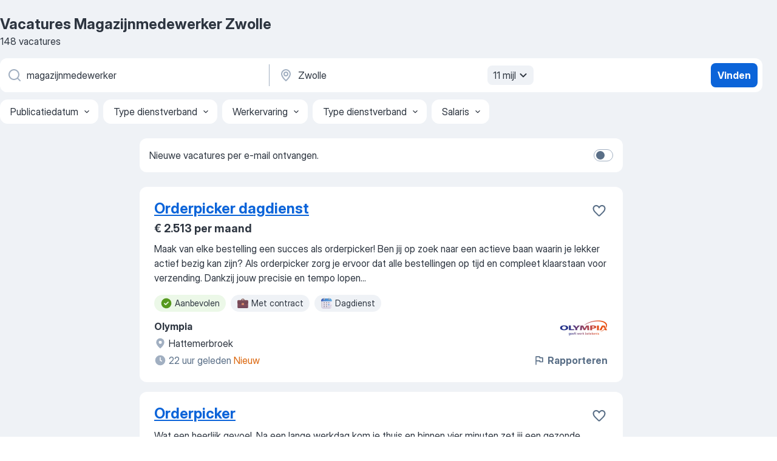

--- FILE ---
content_type: application/javascript; charset=UTF-8
request_url: https://nl.jooble.org/cdn-cgi/challenge-platform/scripts/jsd/main.js
body_size: 4558
content:
window._cf_chl_opt={uTFG0:'g'};~function(J3,D,V,y,F,W,B,f){J3=Y,function(l,S,Jt,J2,b,E){for(Jt={l:275,S:278,b:177,E:191,d:295,R:207,i:266,e:193,I:254,k:281,Q:283,g:188},J2=Y,b=l();!![];)try{if(E=-parseInt(J2(Jt.l))/1*(-parseInt(J2(Jt.S))/2)+-parseInt(J2(Jt.b))/3*(-parseInt(J2(Jt.E))/4)+parseInt(J2(Jt.d))/5+parseInt(J2(Jt.R))/6*(-parseInt(J2(Jt.i))/7)+parseInt(J2(Jt.e))/8+-parseInt(J2(Jt.I))/9*(-parseInt(J2(Jt.k))/10)+parseInt(J2(Jt.Q))/11*(-parseInt(J2(Jt.g))/12),E===S)break;else b.push(b.shift())}catch(d){b.push(b.shift())}}(J,162919),D=this||self,V=D[J3(201)],y={},y[J3(213)]='o',y[J3(220)]='s',y[J3(296)]='u',y[J3(178)]='z',y[J3(274)]='n',y[J3(198)]='I',y[J3(218)]='b',F=y,D[J3(214)]=function(S,E,R,i,JE,JO,Jo,J8,Q,g,X,Z,s,C){if(JE={l:238,S:195,b:250,E:195,d:209,R:270,i:273,e:209,I:270,k:232,Q:248,g:216,X:203,Z:260},JO={l:186,S:216,b:277},Jo={l:227,S:247,b:290,E:179},J8=J3,null===E||void 0===E)return i;for(Q=L(E),S[J8(JE.l)][J8(JE.S)]&&(Q=Q[J8(JE.b)](S[J8(JE.l)][J8(JE.E)](E))),Q=S[J8(JE.d)][J8(JE.R)]&&S[J8(JE.i)]?S[J8(JE.e)][J8(JE.I)](new S[(J8(JE.i))](Q)):function(P,J9,A){for(J9=J8,P[J9(JO.l)](),A=0;A<P[J9(JO.S)];P[A+1]===P[A]?P[J9(JO.b)](A+1,1):A+=1);return P}(Q),g='nAsAaAb'.split('A'),g=g[J8(JE.k)][J8(JE.Q)](g),X=0;X<Q[J8(JE.g)];Z=Q[X],s=v(S,E,Z),g(s)?(C=s==='s'&&!S[J8(JE.X)](E[Z]),J8(JE.Z)===R+Z?I(R+Z,s):C||I(R+Z,E[Z])):I(R+Z,s),X++);return i;function I(P,A,J7){J7=Y,Object[J7(Jo.l)][J7(Jo.S)][J7(Jo.b)](i,A)||(i[A]=[]),i[A][J7(Jo.E)](P)}},W=J3(187)[J3(224)](';'),B=W[J3(232)][J3(248)](W),D[J3(200)]=function(l,S,JR,JJ,E,R,i,I){for(JR={l:225,S:216,b:210,E:179,d:229},JJ=J3,E=Object[JJ(JR.l)](S),R=0;R<E[JJ(JR.S)];R++)if(i=E[R],'f'===i&&(i='N'),l[i]){for(I=0;I<S[E[R]][JJ(JR.S)];-1===l[i][JJ(JR.b)](S[E[R]][I])&&(B(S[E[R]][I])||l[i][JJ(JR.E)]('o.'+S[E[R]][I])),I++);}else l[i]=S[E[R]][JJ(JR.d)](function(k){return'o.'+k})},f=function(JX,Jg,Jq,Jk,Jz,S,b,E){return JX={l:255,S:230},Jg={l:217,S:217,b:179,E:217,d:231,R:217,i:226},Jq={l:216},Jk={l:216,S:226,b:227,E:247,d:290,R:227,i:247,e:290,I:190,k:179,Q:179,g:190,X:217,Z:217,s:179,C:190,P:179,a:179,c:190,A:217,K:179,n:231},Jz=J3,S=String[Jz(JX.l)],b={'h':function(d,Je){return Je={l:286,S:226},null==d?'':b.g(d,6,function(R,Jl){return Jl=Y,Jl(Je.l)[Jl(Je.S)](R)})},'g':function(R,i,I,JS,Q,X,Z,s,C,P,A,K,N,G,M,x,J0,J1){if(JS=Jz,null==R)return'';for(X={},Z={},s='',C=2,P=3,A=2,K=[],N=0,G=0,M=0;M<R[JS(Jk.l)];M+=1)if(x=R[JS(Jk.S)](M),Object[JS(Jk.b)][JS(Jk.E)][JS(Jk.d)](X,x)||(X[x]=P++,Z[x]=!0),J0=s+x,Object[JS(Jk.b)][JS(Jk.E)][JS(Jk.d)](X,J0))s=J0;else{if(Object[JS(Jk.R)][JS(Jk.i)][JS(Jk.e)](Z,s)){if(256>s[JS(Jk.I)](0)){for(Q=0;Q<A;N<<=1,G==i-1?(G=0,K[JS(Jk.k)](I(N)),N=0):G++,Q++);for(J1=s[JS(Jk.I)](0),Q=0;8>Q;N=N<<1.99|1&J1,i-1==G?(G=0,K[JS(Jk.Q)](I(N)),N=0):G++,J1>>=1,Q++);}else{for(J1=1,Q=0;Q<A;N=N<<1|J1,G==i-1?(G=0,K[JS(Jk.k)](I(N)),N=0):G++,J1=0,Q++);for(J1=s[JS(Jk.g)](0),Q=0;16>Q;N=N<<1|1&J1,G==i-1?(G=0,K[JS(Jk.Q)](I(N)),N=0):G++,J1>>=1,Q++);}C--,C==0&&(C=Math[JS(Jk.X)](2,A),A++),delete Z[s]}else for(J1=X[s],Q=0;Q<A;N=N<<1.84|J1&1,G==i-1?(G=0,K[JS(Jk.Q)](I(N)),N=0):G++,J1>>=1,Q++);s=(C--,0==C&&(C=Math[JS(Jk.Z)](2,A),A++),X[J0]=P++,String(x))}if(s!==''){if(Object[JS(Jk.b)][JS(Jk.E)][JS(Jk.e)](Z,s)){if(256>s[JS(Jk.g)](0)){for(Q=0;Q<A;N<<=1,i-1==G?(G=0,K[JS(Jk.s)](I(N)),N=0):G++,Q++);for(J1=s[JS(Jk.C)](0),Q=0;8>Q;N=N<<1.42|1&J1,G==i-1?(G=0,K[JS(Jk.P)](I(N)),N=0):G++,J1>>=1,Q++);}else{for(J1=1,Q=0;Q<A;N=N<<1.03|J1,G==i-1?(G=0,K[JS(Jk.a)](I(N)),N=0):G++,J1=0,Q++);for(J1=s[JS(Jk.c)](0),Q=0;16>Q;N=N<<1.39|J1&1.2,i-1==G?(G=0,K[JS(Jk.k)](I(N)),N=0):G++,J1>>=1,Q++);}C--,C==0&&(C=Math[JS(Jk.A)](2,A),A++),delete Z[s]}else for(J1=X[s],Q=0;Q<A;N=J1&1.67|N<<1.95,G==i-1?(G=0,K[JS(Jk.a)](I(N)),N=0):G++,J1>>=1,Q++);C--,C==0&&A++}for(J1=2,Q=0;Q<A;N=N<<1|1.47&J1,G==i-1?(G=0,K[JS(Jk.a)](I(N)),N=0):G++,J1>>=1,Q++);for(;;)if(N<<=1,i-1==G){K[JS(Jk.K)](I(N));break}else G++;return K[JS(Jk.n)]('')},'j':function(d,JQ,Jb){return JQ={l:190},Jb=Jz,d==null?'':d==''?null:b.i(d[Jb(Jq.l)],32768,function(R,JD){return JD=Jb,d[JD(JQ.l)](R)})},'i':function(R,i,I,JV,Q,X,Z,s,C,P,A,K,N,G,M,x,J1,J0){for(JV=Jz,Q=[],X=4,Z=4,s=3,C=[],K=I(0),N=i,G=1,P=0;3>P;Q[P]=P,P+=1);for(M=0,x=Math[JV(Jg.l)](2,2),A=1;x!=A;J0=K&N,N>>=1,0==N&&(N=i,K=I(G++)),M|=A*(0<J0?1:0),A<<=1);switch(M){case 0:for(M=0,x=Math[JV(Jg.S)](2,8),A=1;A!=x;J0=K&N,N>>=1,0==N&&(N=i,K=I(G++)),M|=(0<J0?1:0)*A,A<<=1);J1=S(M);break;case 1:for(M=0,x=Math[JV(Jg.l)](2,16),A=1;A!=x;J0=K&N,N>>=1,0==N&&(N=i,K=I(G++)),M|=A*(0<J0?1:0),A<<=1);J1=S(M);break;case 2:return''}for(P=Q[3]=J1,C[JV(Jg.b)](J1);;){if(G>R)return'';for(M=0,x=Math[JV(Jg.E)](2,s),A=1;x!=A;J0=K&N,N>>=1,0==N&&(N=i,K=I(G++)),M|=A*(0<J0?1:0),A<<=1);switch(J1=M){case 0:for(M=0,x=Math[JV(Jg.E)](2,8),A=1;x!=A;J0=K&N,N>>=1,0==N&&(N=i,K=I(G++)),M|=(0<J0?1:0)*A,A<<=1);Q[Z++]=S(M),J1=Z-1,X--;break;case 1:for(M=0,x=Math[JV(Jg.S)](2,16),A=1;A!=x;J0=K&N,N>>=1,0==N&&(N=i,K=I(G++)),M|=(0<J0?1:0)*A,A<<=1);Q[Z++]=S(M),J1=Z-1,X--;break;case 2:return C[JV(Jg.d)]('')}if(X==0&&(X=Math[JV(Jg.R)](2,s),s++),Q[J1])J1=Q[J1];else if(Z===J1)J1=P+P[JV(Jg.i)](0);else return null;C[JV(Jg.b)](J1),Q[Z++]=P+J1[JV(Jg.i)](0),X--,P=J1,X==0&&(X=Math[JV(Jg.l)](2,s),s++)}}},E={},E[Jz(JX.S)]=b.h,E}(),o();function v(l,S,E,Jm,J5,R){J5=(Jm={l:280,S:209,b:259,E:282},J3);try{return S[E][J5(Jm.l)](function(){}),'p'}catch(i){}try{if(S[E]==null)return void 0===S[E]?'u':'x'}catch(e){return'i'}return l[J5(Jm.S)][J5(Jm.b)](S[E])?'a':S[E]===l[J5(Jm.S)]?'p5':!0===S[E]?'T':!1===S[E]?'F':(R=typeof S[E],J5(Jm.E)==R?T(l,S[E])?'N':'f':F[R]||'?')}function L(l,Jh,J6,S){for(Jh={l:250,S:225,b:236},J6=J3,S=[];null!==l;S=S[J6(Jh.l)](Object[J6(Jh.S)](l)),l=Object[J6(Jh.b)](l));return S}function m(l,S,JP,JC,Ju,Js,JT,b,E){JP={l:183,S:184,b:196,E:288,d:294,R:249,i:222,e:233,I:206,k:244,Q:269,g:262,X:245,Z:252,s:230,C:211},JC={l:276},Ju={l:253,S:253,b:268,E:239,d:253},Js={l:244},JT=J3,b=D[JT(JP.l)],E=new D[(JT(JP.S))](),E[JT(JP.b)](JT(JP.E),JT(JP.d)+D[JT(JP.R)][JT(JP.i)]+JT(JP.e)+b.r),b[JT(JP.I)]&&(E[JT(JP.k)]=5e3,E[JT(JP.Q)]=function(Jv){Jv=JT,S(Jv(Js.l))}),E[JT(JP.g)]=function(JL){JL=JT,E[JL(Ju.l)]>=200&&E[JL(Ju.S)]<300?S(JL(Ju.b)):S(JL(Ju.E)+E[JL(Ju.d)])},E[JT(JP.X)]=function(JW){JW=JT,S(JW(JC.l))},E[JT(JP.Z)](f[JT(JP.s)](JSON[JT(JP.C)](l)))}function T(l,S,JH,J4){return JH={l:185,S:185,b:227,E:219,d:290,R:210,i:240},J4=J3,S instanceof l[J4(JH.l)]&&0<l[J4(JH.S)][J4(JH.b)][J4(JH.E)][J4(JH.d)](S)[J4(JH.R)](J4(JH.i))}function o(JG,JN,JK,JU,l,S,b,E,d){if(JG={l:183,S:206,b:182,E:215,d:267,R:267,i:265,e:242},JN={l:182,S:215,b:242},JK={l:199},JU=J3,l=D[JU(JG.l)],!l)return;if(!H())return;(S=![],b=l[JU(JG.S)]===!![],E=function(Jr,R){(Jr=JU,!S)&&(S=!![],R=U(),m(R.r,function(i){O(l,i)}),R.e&&h(Jr(JK.l),R.e))},V[JU(JG.b)]!==JU(JG.E))?E():D[JU(JG.d)]?V[JU(JG.R)](JU(JG.i),E):(d=V[JU(JG.e)]||function(){},V[JU(JG.e)]=function(Jf){Jf=JU,d(),V[Jf(JN.l)]!==Jf(JN.S)&&(V[Jf(JN.b)]=d,E())})}function O(b,E,JM,Jj,d,R,i){if(JM={l:241,S:206,b:268,E:243,d:223,R:292,i:291,e:221,I:292,k:235,Q:285,g:291},Jj=J3,d=Jj(JM.l),!b[Jj(JM.S)])return;E===Jj(JM.b)?(R={},R[Jj(JM.E)]=d,R[Jj(JM.d)]=b.r,R[Jj(JM.R)]=Jj(JM.b),D[Jj(JM.i)][Jj(JM.e)](R,'*')):(i={},i[Jj(JM.E)]=d,i[Jj(JM.d)]=b.r,i[Jj(JM.I)]=Jj(JM.k),i[Jj(JM.Q)]=E,D[Jj(JM.g)][Jj(JM.e)](i,'*'))}function j(l,Jp,Jy){return Jp={l:202},Jy=J3,Math[Jy(Jp.l)]()>l}function H(JZ,JF,l,S,b,E){return JZ={l:183,S:279,b:279,E:181},JF=J3,l=D[JF(JZ.l)],S=3600,b=Math[JF(JZ.S)](+atob(l.t)),E=Math[JF(JZ.b)](Date[JF(JZ.E)]()/1e3),E-b>S?![]:!![]}function J(Jx){return Jx='success,ontimeout,from,XOMn3,tabIndex,Set,number,155999lSXSkG,xhr-error,splice,2nJSmKF,floor,catch,469030OudtKH,function,11LVZiHt,/invisible/jsd,detail,h-sIryLKpZuEw8+iCNTVWOm1HoYl534xtfQDnkGJF6PURABajX$v7bMe09gcqdSz2,navigator,POST,contentDocument,call,parent,event,chlApiUrl,/cdn-cgi/challenge-platform/h/,401345DBPvkw,undefined,3201rCPVsS,symbol,push,appendChild,now,readyState,__CF$cv$params,XMLHttpRequest,Function,sort,_cf_chl_opt;KNEqH2;URvKb1;fYyPt8;iYSva3;PFUFS5;PVOaD4;cTQlY3;UqXk5;KNBj1;ufnVg7;CGIa2;tyhN0;hqRub8;KZfL4;nZlNH7;Wffcb8;gGaE6,3387228TdskbE,fvZZm6,charCodeAt,1036RTQNIf,errorInfoObject,951072oMPXLJ,chlApiSitekey,getOwnPropertyNames,open,contentWindow,bigint,error on cf_chl_props,nZlNH7,document,random,isNaN,display: none,createElement,api,46644dZJKGI,chctx,Array,indexOf,stringify,chlApiRumWidgetAgeMs,object,KZfL4,loading,length,pow,boolean,toString,string,postMessage,uTFG0,sid,split,keys,charAt,prototype,/b/ov1/0.3468745314750804:1762806996:ZuzBENwIJJXn92reB-yR7OAP7p4nsW6RJf7ZqmOnT-I/,map,HkpYSKVcB,join,includes,/jsd/r/0.3468745314750804:1762806996:ZuzBENwIJJXn92reB-yR7OAP7p4nsW6RJf7ZqmOnT-I/,style,error,getPrototypeOf,removeChild,Object,http-code:,[native code],cloudflare-invisible,onreadystatechange,source,timeout,onerror,jsd,hasOwnProperty,bind,_cf_chl_opt,concat,msg,send,status,9ZGlzQP,fromCharCode,clientInformation,body,QKbrq5,isArray,d.cookie,chlApiClientVersion,onload,iframe,OOUF6,DOMContentLoaded,210yvjNWD,addEventListener'.split(','),J=function(){return Jx},J()}function Y(z,l,S){return S=J(),Y=function(b,D,V){return b=b-177,V=S[b],V},Y(z,l)}function U(Ji,JY,b,E,d,R,i){JY=(Ji={l:205,S:263,b:234,E:204,d:272,R:257,i:180,e:197,I:256,k:287,Q:289,g:257,X:237},J3);try{return b=V[JY(Ji.l)](JY(Ji.S)),b[JY(Ji.b)]=JY(Ji.E),b[JY(Ji.d)]='-1',V[JY(Ji.R)][JY(Ji.i)](b),E=b[JY(Ji.e)],d={},d=KZfL4(E,E,'',d),d=KZfL4(E,E[JY(Ji.I)]||E[JY(Ji.k)],'n.',d),d=KZfL4(E,b[JY(Ji.Q)],'d.',d),V[JY(Ji.g)][JY(Ji.X)](b),R={},R.r=d,R.e=null,R}catch(I){return i={},i.r={},i.e=I,i}}function h(E,d,Jc,JB,R,i,I,k,Q,g,X,Z){if(Jc={l:251,S:235,b:183,E:294,d:249,R:222,i:228,e:284,I:184,k:196,Q:288,g:244,X:269,Z:194,s:264,C:293,P:249,a:189,c:212,A:258,K:261,n:249,N:271,G:192,M:208,x:243,J0:246,J1:252,JA:230},JB=J3,!j(.01))return![];i=(R={},R[JB(Jc.l)]=E,R[JB(Jc.S)]=d,R);try{I=D[JB(Jc.b)],k=JB(Jc.E)+D[JB(Jc.d)][JB(Jc.R)]+JB(Jc.i)+I.r+JB(Jc.e),Q=new D[(JB(Jc.I))](),Q[JB(Jc.k)](JB(Jc.Q),k),Q[JB(Jc.g)]=2500,Q[JB(Jc.X)]=function(){},g={},g[JB(Jc.Z)]=D[JB(Jc.d)][JB(Jc.s)],g[JB(Jc.C)]=D[JB(Jc.P)][JB(Jc.a)],g[JB(Jc.c)]=D[JB(Jc.P)][JB(Jc.A)],g[JB(Jc.K)]=D[JB(Jc.n)][JB(Jc.N)],X=g,Z={},Z[JB(Jc.G)]=i,Z[JB(Jc.M)]=X,Z[JB(Jc.x)]=JB(Jc.J0),Q[JB(Jc.J1)](f[JB(Jc.JA)](Z))}catch(s){}}}()